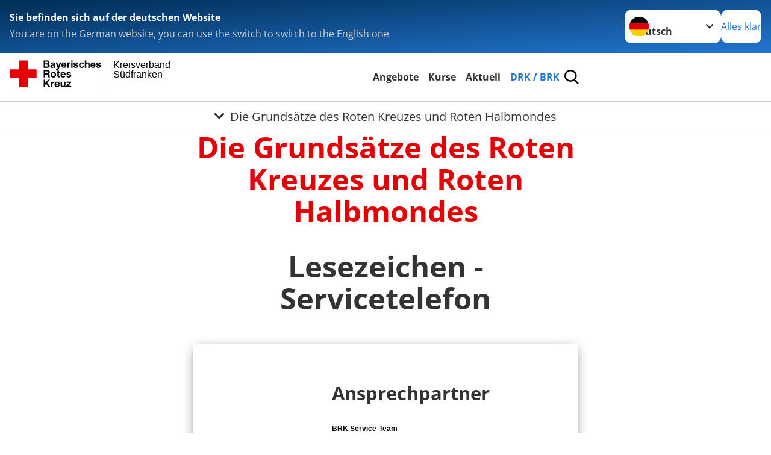

--- FILE ---
content_type: text/css; charset=utf-8
request_url: https://www.kvsuedfranken.brk.de/_assets/6c1b49b75d24aa1aa3233026cc3bc5e4/Css/general.css?1761077217
body_size: 42
content:


/*# sourceMappingURL=general.css.map */
